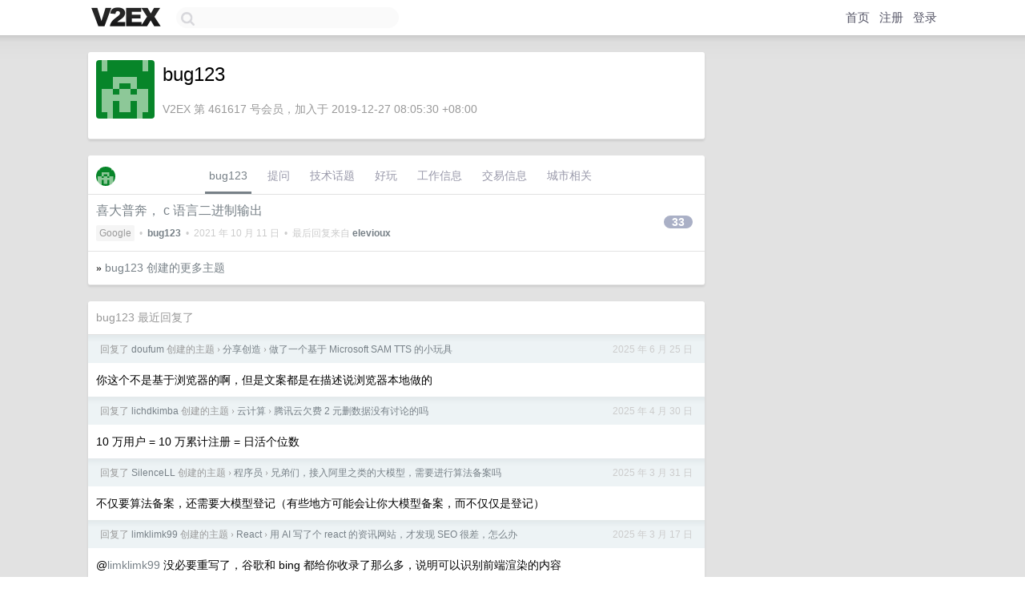

--- FILE ---
content_type: text/html; charset=UTF-8
request_url: https://cn.v2ex.com/member/bug123
body_size: 6077
content:
<!DOCTYPE html>
<html lang="zh-CN">
<head>
    <meta name="Content-Type" content="text/html;charset=utf-8">
    <meta name="Referrer" content="unsafe-url">
    <meta content="True" name="HandheldFriendly">
    
    <meta name="theme-color" content="#ffffff">
    
    
    <meta name="apple-mobile-web-app-capable" content="yes" />
<meta name="mobile-web-app-capable" content="yes" />
<meta name="detectify-verification" content="d0264f228155c7a1f72c3d91c17ce8fb" />
<meta name="p:domain_verify" content="b87e3b55b409494aab88c1610b05a5f0"/>
<meta name="alexaVerifyID" content="OFc8dmwZo7ttU4UCnDh1rKDtLlY" />
<meta name="baidu-site-verification" content="D00WizvYyr" />
<meta name="msvalidate.01" content="D9B08FEA08E3DA402BF07ABAB61D77DE" />
<meta property="wb:webmaster" content="f2f4cb229bda06a4" />
<meta name="google-site-verification" content="LM_cJR94XJIqcYJeOCscGVMWdaRUvmyz6cVOqkFplaU" />
<meta name="wwads-cn-verify" content="c8ffe9a587b126f152ed3d89a146b445" />
<script type="text/javascript" src="https://cdn.wwads.cn/js/makemoney.js" async></script>
<script async src="https://pagead2.googlesyndication.com/pagead/js/adsbygoogle.js?client=ca-pub-5060390720525238"
     crossorigin="anonymous"></script>
    
    <title>V2EX › bug123</title>
    <link rel="dns-prefetch" href="https://static.v2ex.com/" />
<link rel="dns-prefetch" href="https://cdn.v2ex.com/" />
<link rel="dns-prefetch" href="https://i.v2ex.co/" />
<link rel="dns-prefetch" href="https://www.google-analytics.com/" />    
    <style>
        body {
            min-width: 820px;
            font-family: "Helvetica Neue", "Luxi Sans", "Segoe UI", "Hiragino Sans GB", "Microsoft Yahei", sans-serif, "Apple Logo";
        }
    </style>
    <link rel="stylesheet" type="text/css" media="screen" href="/assets/c5cbeb747d47558e3043308a6db51d2046fbbcae-combo.css?t=1768989000">
    
    <script>
        const SITE_NIGHT = 0;
    </script>
    <link rel="stylesheet" href="/static/css/vendor/tomorrow.css?v=3c006808236080a5d98ba4e64b8f323f" type="text/css">
    
    <link rel="icon" sizes="192x192" href="/static/icon-192.png">
    <link rel="apple-touch-icon" sizes="180x180" href="/static/apple-touch-icon-180.png?v=91e795b8b5d9e2cbf2d886c3d4b7d63c">
    
    <link rel="shortcut icon" href="/static/favicon.ico" type="image/png">
    
    
    <link rel="manifest" href="/manifest.webmanifest">
    <script>
        const LANG = 'zhcn';
        const FEATURES = ['search', 'favorite-nodes-sort'];
    </script>
    <script src="/assets/e018fd2b900d7499242ac6e8286c94e0e0cc8e0d-combo.js?t=1768989000" defer></script>
    <meta name="description" content="bug123&#39;s profile on V2EX">
    
    <link rel="alternate" type="application/atom+xml" href="/feed/member/bug123.xml">
    
    
    <link rel="canonical" href="https://www.v2ex.com/member/bug123">
    
    

<script>
	document.addEventListener("DOMContentLoaded", function(event) {
		protectTraffic();

        tippy('[title]', {
        placement: 'bottom',
        arrow: true,
        arrowTransform: 'translateY(-2px)'
        });

        

        const topicLinks = document.getElementsByClassName('topic-link');
const moreLinks = document.getElementsByClassName('count_livid');
const orangeLinks = document.getElementsByClassName('count_orange');
// merge non-duplicate arrays
const links = Array.from(new Set([...topicLinks, ...moreLinks, ...orangeLinks]));
for (link in links) {
    let aLink = links[link];
    if (aLink === undefined) {
        continue;
    }
    if (!aLink.hasAttribute || !aLink.hasAttribute('href')) {
        continue;
    }
    let href = aLink.getAttribute('href');
    if (href && href.startsWith('/t/')) {
        // href is something like "/t/1234#reply567"
        const topicID = href.split('/')[2].split('#')[0];
        const key = "tp" + topicID;
        const value = lscache.get(key);
        if (value) {
            const anchor = href.split('#')[1];
            const newHref = "/t/" + topicID + "?p=" + value + "#" + anchor;
            aLink.setAttribute('href', newHref);
            console.log("Set p for topic " + topicID + " to " + value + ": " + newHref);
        }
    }
}
	});
</script>
<script type="text/javascript">
function format(tpl) {
    var index = 1, items = arguments;
    return (tpl || '').replace(/{(\w*)}/g, function(match, p1) {
        return items[index++] || p1 || match;
    });
}
function loadCSS(url, callback) {
    return $('<link type="text/css" rel="stylesheet"/>')
        .attr({ href: url })
        .on('load', callback)
        .appendTo(document.head);
}
function lazyGist(element) {
    var $btn = $(element);
    var $self = $(element).parent();
    var $link = $self.find('a');
    $btn.prop('disabled', 'disabled').text('Loading...');
    $.getJSON(format('{}.json?callback=?', $link.prop('href').replace($link.prop('hash'), '')))
        .done(function(data) {
            loadCSS(data.stylesheet, function() {
                $self.replaceWith(data.div);
                $('.gist .gist-file .gist-meta a').filter(function() { return this.href === $link.prop('href'); }).parents('.gist-file').siblings().remove();
            });
        })
        .fail(function() { $self.replaceWith($('<a>').attr('href', url).text(url)); });
}
</script>

    
</head>
<body>
    


    
    <div id="Top">
        <div class="content">
            <div class="site-nav">
                <a href="/" name="top" title="way to explore"><div id="Logo"></div></a>
                <div id="search-container">
                    <input id="search" type="text" maxlength="128" autocomplete="off" tabindex="1">
                    <div id="search-result" class="box"></div>
                </div>
                <div class="tools" >
                
                    <a href="/" class="top">首页</a>
                    <a href="/signup" class="top">注册</a>
                    <a href="/signin" class="top">登录</a>
                
                </div>
            </div>
        </div>
    </div>
    
    <div id="Wrapper">
        <div class="content">
            
            <div id="Leftbar"></div>
            <div id="Rightbar">
                <div class="sep20"></div>
                











            </div>
            <div id="Main">
                <div class="sep20"></div>
                
<div class="box">
    <div class="cell">
    <table cellpadding="0" cellspacing="0" border="0" width="100%">
        <tr>
            <td width="73" valign="top" align="center"><img src="https://cdn.v2ex.com/gravatar/94052abc22abdb0645865292077d5ec9?s=73&d=retro" class="avatar" border="0" align="default" alt="bug123" data-uid="461617" /><div class="sep10"></div></td>
            <td width="10"></td>
            <td width="auto" valign="top" align="left">
                <div class="fr">
                
                
                </div>
                <h1 style="margin-bottom: 5px;">bug123</h1>
                
                <span class="bigger"></span>
                
                <div class="sep10"></div>
                <span class="gray">V2EX 第 461617 号会员，加入于 2019-12-27 08:05:30 +08:00
                
                
                </span>
                
            </td>
        </tr>
    </table>
    <div class="sep5"></div>
</div>
    
    
    
    
    
    
</div>
<div class="sep20"></div>
<div class="box">
    <div class="cell_tabs flex-one-row">
        <div>
        <img src="https://cdn.v2ex.com/gravatar/94052abc22abdb0645865292077d5ec9?s=48&d=retro" width="24" style="border-radius: 24px; margin-top: -2px;" border="0" />
        </div>
        <div style="flex: 1;"><a href="/member/bug123" class="cell_tab_current">bug123</a><a href="/member/bug123/qna" class="cell_tab">提问</a><a href="/member/bug123/tech" class="cell_tab">技术话题</a><a href="/member/bug123/play" class="cell_tab">好玩</a><a href="/member/bug123/jobs" class="cell_tab">工作信息</a><a href="/member/bug123/deals" class="cell_tab">交易信息</a><a href="/member/bug123/city" class="cell_tab">城市相关</a></div>
    </div>
    
    











<div class="cell item" style="">
    <table cellpadding="0" cellspacing="0" border="0" width="100%">
        <tr>
            
            <td width="auto" valign="middle"><span class="item_title"><a href="/t/806816#reply33" class="topic-link" id="topic-link-806816">喜大普奔， c 语言二进制输出</a></span>
            <div class="sep5"></div>
            <span class="topic_info"><div class="votes"></div><a class="node" href="/go/google">Google</a> &nbsp;•&nbsp; <strong><a href="/member/bug123">bug123</a></strong> &nbsp;•&nbsp; <span title="2021-10-11 10:00:06 +08:00">2021 年 10 月 11 日</span> &nbsp;•&nbsp; 最后回复来自 <strong><a href="/member/elevioux">elevioux</a></strong></span>
            </td>
            <td width="70" align="right" valign="middle">
                
                <a href="/t/806816#reply33" class="count_livid">33</a>
                
            </td>
        </tr>
    </table>
</div>



    
    <div class="inner"><span class="chevron">»</span> <a href="/member/bug123/topics">bug123 创建的更多主题</a></div>
    
    
</div>
<div class="sep20"></div>
<div class="box">
    <div class="cell"><span class="gray">bug123 最近回复了</span></div>
    
    
    <div class="dock_area">
        <table cellpadding="0" cellspacing="0" border="0" width="100%">
            <tr>
                <td style="padding: 10px 15px 8px 15px; font-size: 12px; text-align: left;"><div class="fr"><span class="fade" title="2025-06-25 15:19:12 +08:00">2025 年 6 月 25 日</span> </div><span class="gray">回复了 <a href="/member/doufum">doufum</a> 创建的主题 <span class="chevron">›</span> <a href="/go/create">分享创造</a> <span class="chevron">›</span> <a href="/t/1131716#reply2">做了一个基于 Microsoft SAM TTS 的小玩具</a></span></td>
            </tr>
        </table>
    </div>
    <div class="inner">
        <div class="reply_content">你这个不是基于浏览器的啊，但是文案都是在描述说浏览器本地做的</div>
    </div>
    
    
    
    <div class="dock_area">
        <table cellpadding="0" cellspacing="0" border="0" width="100%">
            <tr>
                <td style="padding: 10px 15px 8px 15px; font-size: 12px; text-align: left;"><div class="fr"><span class="fade" title="2025-04-30 16:31:20 +08:00">2025 年 4 月 30 日</span> </div><span class="gray">回复了 <a href="/member/lichdkimba">lichdkimba</a> 创建的主题 <span class="chevron">›</span> <a href="/go/cloud">云计算</a> <span class="chevron">›</span> <a href="/t/1129021#reply199">腾讯云欠费 2 元删数据没有讨论的吗</a></span></td>
            </tr>
        </table>
    </div>
    <div class="inner">
        <div class="reply_content">10 万用户 = 10 万累计注册 = 日活个位数</div>
    </div>
    
    
    
    <div class="dock_area">
        <table cellpadding="0" cellspacing="0" border="0" width="100%">
            <tr>
                <td style="padding: 10px 15px 8px 15px; font-size: 12px; text-align: left;"><div class="fr"><span class="fade" title="2025-03-31 11:28:44 +08:00">2025 年 3 月 31 日</span> </div><span class="gray">回复了 <a href="/member/SilenceLL">SilenceLL</a> 创建的主题 <span class="chevron">›</span> <a href="/go/programmer">程序员</a> <span class="chevron">›</span> <a href="/t/1122168#reply20">兄弟们，接入阿里之类的大模型，需要进行算法备案吗</a></span></td>
            </tr>
        </table>
    </div>
    <div class="inner">
        <div class="reply_content">不仅要算法备案，还需要大模型登记（有些地方可能会让你大模型备案，而不仅仅是登记）</div>
    </div>
    
    
    
    <div class="dock_area">
        <table cellpadding="0" cellspacing="0" border="0" width="100%">
            <tr>
                <td style="padding: 10px 15px 8px 15px; font-size: 12px; text-align: left;"><div class="fr"><span class="fade" title="2025-03-17 11:40:05 +08:00">2025 年 3 月 17 日</span> </div><span class="gray">回复了 <a href="/member/limklimk99">limklimk99</a> 创建的主题 <span class="chevron">›</span> <a href="/go/react">React</a> <span class="chevron">›</span> <a href="/t/1118721#reply11">用 AI 写了个 react 的资讯网站，才发现 SEO 很差，怎么办</a></span></td>
            </tr>
        </table>
    </div>
    <div class="inner">
        <div class="reply_content">@<a href="/member/limklimk99">limklimk99</a> 没必要重写了，谷歌和 bing 都给你收录了那么多，说明可以识别前端渲染的内容</div>
    </div>
    
    
    
    <div class="dock_area">
        <table cellpadding="0" cellspacing="0" border="0" width="100%">
            <tr>
                <td style="padding: 10px 15px 8px 15px; font-size: 12px; text-align: left;"><div class="fr"><span class="fade" title="2025-03-16 09:56:37 +08:00">2025 年 3 月 16 日</span> </div><span class="gray">回复了 <a href="/member/limklimk99">limklimk99</a> 创建的主题 <span class="chevron">›</span> <a href="/go/react">React</a> <span class="chevron">›</span> <a href="/t/1118721#reply11">用 AI 写了个 react 的资讯网站，才发现 SEO 很差，怎么办</a></span></td>
            </tr>
        </table>
    </div>
    <div class="inner">
        <div class="reply_content">重新写，改成后端渲染才行，不然搜索引擎不会收录的</div>
    </div>
    
    
    
    <div class="dock_area">
        <table cellpadding="0" cellspacing="0" border="0" width="100%">
            <tr>
                <td style="padding: 10px 15px 8px 15px; font-size: 12px; text-align: left;"><div class="fr"><span class="fade" title="2025-03-04 11:17:45 +08:00">2025 年 3 月 4 日</span> </div><span class="gray">回复了 <a href="/member/funboyhu">funboyhu</a> 创建的主题 <span class="chevron">›</span> <a href="/go/programmer">程序员</a> <span class="chevron">›</span> <a href="/t/1115627#reply8">感叹现在 AI 的强大，花半天就做了个网站</a></span></td>
            </tr>
        </table>
    </div>
    <div class="inner">
        <div class="reply_content">现在开始卷英文站了啊</div>
    </div>
    
    
    
    <div class="dock_area">
        <table cellpadding="0" cellspacing="0" border="0" width="100%">
            <tr>
                <td style="padding: 10px 15px 8px 15px; font-size: 12px; text-align: left;"><div class="fr"><span class="fade" title="2025-03-02 09:55:45 +08:00">2025 年 3 月 2 日</span> </div><span class="gray">回复了 <a href="/member/maymay5">maymay5</a> 创建的主题 <span class="chevron">›</span> <a href="/go/create">分享创造</a> <span class="chevron">›</span> <a href="/t/1115100#reply10">[分享创造] 我不知道这篇文章适不适合发在这里，但是重心确实是分享我的创造过程，这是一篇关于我做套壳 AI 两年来的经验，以及我当下的迷茫和寻求建议的帖子，全手打无 AI 成分可放心阅读</a></span></td>
            </tr>
        </table>
    </div>
    <div class="inner">
        <div class="reply_content">做不下去是因为没有盈利，尝试一下收费，听一听付费用户的建议</div>
    </div>
    
    
    
    <div class="dock_area">
        <table cellpadding="0" cellspacing="0" border="0" width="100%">
            <tr>
                <td style="padding: 10px 15px 8px 15px; font-size: 12px; text-align: left;"><div class="fr"><span class="fade" title="2025-03-02 09:51:26 +08:00">2025 年 3 月 2 日</span> </div><span class="gray">回复了 <a href="/member/javalaw2010">javalaw2010</a> 创建的主题 <span class="chevron">›</span> <a href="/go/cloud">云计算</a> <span class="chevron">›</span> <a href="/t/1114942#reply13">国内的项目全球化支持有什么经验可以分享一下吗？</a></span></td>
            </tr>
        </table>
    </div>
    <div class="inner">
        <div class="reply_content">境内用一个域名（需要各种备案才算合规），境外用单独的域名（套上 CF ），后端服务可以共享</div>
    </div>
    
    
    
    <div class="dock_area">
        <table cellpadding="0" cellspacing="0" border="0" width="100%">
            <tr>
                <td style="padding: 10px 15px 8px 15px; font-size: 12px; text-align: left;"><div class="fr"><span class="fade" title="2025-02-27 19:17:58 +08:00">2025 年 2 月 27 日</span> </div><span class="gray">回复了 <a href="/member/v2e0xAdmin2">v2e0xAdmin2</a> 创建的主题 <span class="chevron">›</span> <a href="/go/cloud">云计算</a> <span class="chevron">›</span> <a href="/t/1114380#reply9">做海外的项目，用阿里云日本地域的 slb， rds， ecs，会有审查风险吗？</a></span></td>
            </tr>
        </table>
    </div>
    <div class="inner">
        <div class="reply_content">@<a href="/member/v2e0xAdmin2">v2e0xAdmin2</a> 这种没问题的</div>
    </div>
    
    
    
    <div class="dock_area">
        <table cellpadding="0" cellspacing="0" border="0" width="100%">
            <tr>
                <td style="padding: 10px 15px 8px 15px; font-size: 12px; text-align: left;"><div class="fr"><span class="fade" title="2025-02-27 12:14:31 +08:00">2025 年 2 月 27 日</span> </div><span class="gray">回复了 <a href="/member/v2e0xAdmin2">v2e0xAdmin2</a> 创建的主题 <span class="chevron">›</span> <a href="/go/cloud">云计算</a> <span class="chevron">›</span> <a href="/t/1114380#reply9">做海外的项目，用阿里云日本地域的 slb， rds， ecs，会有审查风险吗？</a></span></td>
            </tr>
        </table>
    </div>
    <div class="cell">
        <div class="reply_content">@<a href="/member/v2e0xAdmin2">v2e0xAdmin2</a> 怎么你关注的逆向啊，国外的东西你随便逆向都不会查你，x 上面有啥东西你不知道嘛</div>
    </div>
    
    
    
    <div class="inner"><span class="chevron">»</span> <a href="/member/bug123/replies">bug123 创建的更多回复</a></div>
    
</div>

            </div>
            
            
        </div>
        <div class="c"></div>
        <div class="sep20"></div>
    </div>
    <div id="Bottom">
        <div class="content">
            <div class="inner">
                <div class="sep10"></div>
                    <div class="fr">
                        <a href="https://www.digitalocean.com/?refcode=1b51f1a7651d" target="_blank"><div id="DigitalOcean"></div></a>
                    </div>
                    <strong><a href="/about" class="dark" target="_self">关于</a> &nbsp; <span class="snow">·</span> &nbsp; <a href="/help" class="dark" target="_self">帮助文档</a> &nbsp; <span class="snow">·</span> &nbsp; <a href="/pro/about" class="dark" target="_self">自助推广系统</a> &nbsp; <span class="snow">·</span> &nbsp; <a href="https://blog.v2ex.com/" class="dark" target="_blank">博客</a> &nbsp; <span class="snow">·</span> &nbsp; <a href="/help/api" class="dark" target="_self">API</a> &nbsp; <span class="snow">·</span> &nbsp; <a href="/faq" class="dark" target="_self">FAQ</a> &nbsp; <span class="snow">·</span> &nbsp; <a href="/solana" class="dark" target="_self">Solana</a> &nbsp; <span class="snow">·</span> &nbsp; 4685 人在线</strong> &nbsp; <span class="fade">最高记录 6679</span> &nbsp; <span class="snow">·</span> &nbsp; <a href="/select/language" class="f11"><img src="/static/img/language.png?v=6a5cfa731dc71a3769f6daace6784739" width="16" align="absmiddle" id="ico-select-language" /> &nbsp; Select Language</a>
                    <div class="sep20"></div>
                    创意工作者们的社区
                    <div class="sep5"></div>
                    World is powered by solitude
                    <div class="sep20"></div>
                    <span class="small fade">VERSION: 3.9.8.5 · 19ms · <a href="/worldclock#utc">UTC 09:59</a> · <a href="/worldclock#pvg">PVG 17:59</a> · <a href="/worldclock#lax">LAX 01:59</a> · <a href="/worldclock#jfk">JFK 04:59</a><br />♥ Do have faith in what you're doing.</span>
                <div class="sep10"></div>
            </div>
        </div>
    </div>

    

    

    
    <script src="/b/i/XqyvQKHsnCq81gGgYh1_Y44M7X33duzXcjV3xHHJwgV-gWw4aVMq4Zwk03Nq7v6A9YA7rMHvrD4jiCTw96rVlehsiZ9twJm6jsveLbAuZmxw23O-HGtROvcwFF2MZsVVfxzXBfHt9Ss2KT7MlW9dM6ZW4kTsFhVBgysQs7UsJ-0="></script>
    

    
    <script>
      (function(i,s,o,g,r,a,m){i['GoogleAnalyticsObject']=r;i[r]=i[r]||function(){
      (i[r].q=i[r].q||[]).push(arguments)},i[r].l=1*new Date();a=s.createElement(o),
      m=s.getElementsByTagName(o)[0];a.async=1;a.src=g;m.parentNode.insertBefore(a,m)
      })(window,document,'script','//www.google-analytics.com/analytics.js','ga');

      ga('create', 'UA-11940834-2', 'v2ex.com');
      ga('send', 'pageview');
      
ga('send', 'event', 'Member', 'profile', 'bug123');


    </script>
    

    
<button class="scroll-top" data-scroll="up" type="button"><span>❯<span></button>
</body>
</html>

--- FILE ---
content_type: text/html; charset=utf-8
request_url: https://www.google.com/recaptcha/api2/aframe
body_size: 267
content:
<!DOCTYPE HTML><html><head><meta http-equiv="content-type" content="text/html; charset=UTF-8"></head><body><script nonce="VFDZCjaObvfT-aL6OwbExg">/** Anti-fraud and anti-abuse applications only. See google.com/recaptcha */ try{var clients={'sodar':'https://pagead2.googlesyndication.com/pagead/sodar?'};window.addEventListener("message",function(a){try{if(a.source===window.parent){var b=JSON.parse(a.data);var c=clients[b['id']];if(c){var d=document.createElement('img');d.src=c+b['params']+'&rc='+(localStorage.getItem("rc::a")?sessionStorage.getItem("rc::b"):"");window.document.body.appendChild(d);sessionStorage.setItem("rc::e",parseInt(sessionStorage.getItem("rc::e")||0)+1);localStorage.setItem("rc::h",'1768989601941');}}}catch(b){}});window.parent.postMessage("_grecaptcha_ready", "*");}catch(b){}</script></body></html>